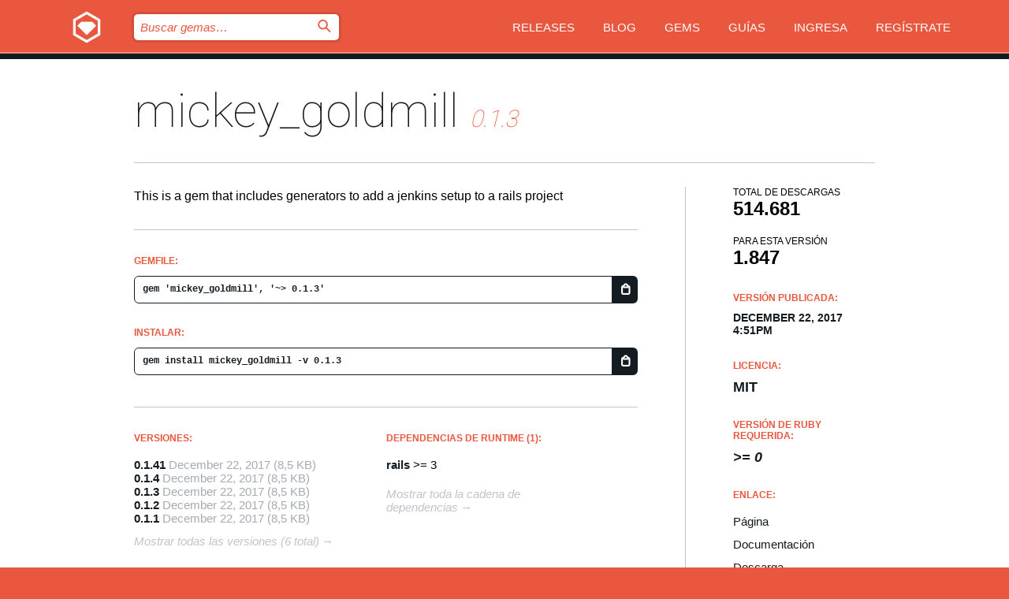

--- FILE ---
content_type: text/html; charset=utf-8
request_url: https://bundler.rubygems.org/gems/mickey_goldmill/versions/0.1.3?locale=es
body_size: 5126
content:
<!DOCTYPE html>
<html lang="es">
  <head>
    <title>mickey_goldmill | RubyGems.org | el alojamiento de gemas de tu comunidad</title>
    <meta charset="UTF-8">
    <meta content="width=device-width, initial-scale=1, maximum-scale=1, user-scalable=0" name="viewport">
    <meta name="google-site-verification" content="AuesbWQ9MCDMmC1lbDlw25RJzyqWOcDYpuaCjgPxEZY" />
    <link rel="apple-touch-icon" href="/apple-touch-icons/apple-touch-icon.png" />
      <link rel="apple-touch-icon" sizes="57x57" href="/apple-touch-icons/apple-touch-icon-57x57.png" />
      <link rel="apple-touch-icon" sizes="72x72" href="/apple-touch-icons/apple-touch-icon-72x72.png" />
      <link rel="apple-touch-icon" sizes="76x76" href="/apple-touch-icons/apple-touch-icon-76x76.png" />
      <link rel="apple-touch-icon" sizes="114x114" href="/apple-touch-icons/apple-touch-icon-114x114.png" />
      <link rel="apple-touch-icon" sizes="120x120" href="/apple-touch-icons/apple-touch-icon-120x120.png" />
      <link rel="apple-touch-icon" sizes="144x144" href="/apple-touch-icons/apple-touch-icon-144x144.png" />
      <link rel="apple-touch-icon" sizes="152x152" href="/apple-touch-icons/apple-touch-icon-152x152.png" />
      <link rel="apple-touch-icon" sizes="180x180" href="/apple-touch-icons/apple-touch-icon-180x180.png" />
    <link rel="mask-icon" href="/rubygems_logo.svg" color="#e9573f">
    <link rel="fluid-icon" href="/fluid-icon.png"/>
    <link rel="search" type="application/opensearchdescription+xml" title="RubyGems.org" href="/opensearch.xml">
    <link rel="shortcut icon" href="/favicon.ico" type="image/x-icon">
    <link rel="stylesheet" href="/assets/application-fda27980.css" />
    <link href="https://fonts.gstatic.com" rel="preconnect" crossorigin>
    <link href='https://fonts.googleapis.com/css?family=Roboto:100&amp;subset=greek,latin,cyrillic,latin-ext' rel='stylesheet' type='text/css'>
    
<link rel="alternate" type="application/atom+xml" href="https://feeds.feedburner.com/gemcutter-latest" title="RubyGems.org | Gemas más recientes">

    <meta name="csrf-param" content="authenticity_token" />
<meta name="csrf-token" content="MvGQPlvod6e-NQPXQSAiJ19fezmr4d4frgLvpKKR4wLntCGN_oWLGM7ieQ64pC9P4cRzJfgW_aeuUKOCCH0ihg" />
      <link rel="alternate" type="application/atom+xml" title="mickey_goldmill Version Feed" href="/gems/mickey_goldmill/versions.atom" />
    <!-- canonical url -->
    <link rel="canonical" href="https://bundler.rubygems.org/gems/mickey_goldmill/versions/0.1.3" />
    <!-- alternative language versions url -->
      <link rel="alternate" hreflang="en" href="https://bundler.rubygems.org/gems/mickey_goldmill/versions/0.1.3?locale=en" />
      <link rel="alternate" hreflang="nl" href="https://bundler.rubygems.org/gems/mickey_goldmill/versions/0.1.3?locale=nl" />
      <link rel="alternate" hreflang="zh-CN" href="https://bundler.rubygems.org/gems/mickey_goldmill/versions/0.1.3?locale=zh-CN" />
      <link rel="alternate" hreflang="zh-TW" href="https://bundler.rubygems.org/gems/mickey_goldmill/versions/0.1.3?locale=zh-TW" />
      <link rel="alternate" hreflang="pt-BR" href="https://bundler.rubygems.org/gems/mickey_goldmill/versions/0.1.3?locale=pt-BR" />
      <link rel="alternate" hreflang="fr" href="https://bundler.rubygems.org/gems/mickey_goldmill/versions/0.1.3?locale=fr" />
      <link rel="alternate" hreflang="es" href="https://bundler.rubygems.org/gems/mickey_goldmill/versions/0.1.3?locale=es" />
      <link rel="alternate" hreflang="de" href="https://bundler.rubygems.org/gems/mickey_goldmill/versions/0.1.3?locale=de" />
      <link rel="alternate" hreflang="ja" href="https://bundler.rubygems.org/gems/mickey_goldmill/versions/0.1.3?locale=ja" />
    <!-- unmatched alternative language fallback -->
    <link rel="alternate" hreflang="x-default" href="https://bundler.rubygems.org/gems/mickey_goldmill/versions/0.1.3" />

    <script type="importmap" data-turbo-track="reload">{
  "imports": {
    "jquery": "/assets/jquery-15a62848.js",
    "@rails/ujs": "/assets/@rails--ujs-2089e246.js",
    "application": "/assets/application-ae34b86d.js",
    "@hotwired/turbo-rails": "/assets/turbo.min-ad2c7b86.js",
    "@hotwired/stimulus": "/assets/@hotwired--stimulus-132cbc23.js",
    "@hotwired/stimulus-loading": "/assets/stimulus-loading-1fc53fe7.js",
    "@stimulus-components/clipboard": "/assets/@stimulus-components--clipboard-d9c44ea9.js",
    "@stimulus-components/dialog": "/assets/@stimulus-components--dialog-74866932.js",
    "@stimulus-components/reveal": "/assets/@stimulus-components--reveal-77f6cb39.js",
    "@stimulus-components/checkbox-select-all": "/assets/@stimulus-components--checkbox-select-all-e7db6a97.js",
    "github-buttons": "/assets/github-buttons-3337d207.js",
    "webauthn-json": "/assets/webauthn-json-74adc0e8.js",
    "avo.custom": "/assets/avo.custom-4b185d31.js",
    "stimulus-rails-nested-form": "/assets/stimulus-rails-nested-form-3f712873.js",
    "local-time": "/assets/local-time-a331fc59.js",
    "src/oidc_api_key_role_form": "/assets/src/oidc_api_key_role_form-223a59d4.js",
    "src/pages": "/assets/src/pages-64095f36.js",
    "src/transitive_dependencies": "/assets/src/transitive_dependencies-9280dc42.js",
    "src/webauthn": "/assets/src/webauthn-a8b5ca04.js",
    "controllers/application": "/assets/controllers/application-e33ffaa8.js",
    "controllers/autocomplete_controller": "/assets/controllers/autocomplete_controller-e9f78a76.js",
    "controllers/counter_controller": "/assets/controllers/counter_controller-b739ef1d.js",
    "controllers/dialog_controller": "/assets/controllers/dialog_controller-c788489b.js",
    "controllers/dropdown_controller": "/assets/controllers/dropdown_controller-baaf189b.js",
    "controllers/dump_controller": "/assets/controllers/dump_controller-5d671745.js",
    "controllers/exclusive_checkbox_controller": "/assets/controllers/exclusive_checkbox_controller-c624394a.js",
    "controllers/gem_scope_controller": "/assets/controllers/gem_scope_controller-9c330c45.js",
    "controllers": "/assets/controllers/index-236ab973.js",
    "controllers/nav_controller": "/assets/controllers/nav_controller-8f4ea870.js",
    "controllers/onboarding_name_controller": "/assets/controllers/onboarding_name_controller-a65c65ec.js",
    "controllers/radio_reveal_controller": "/assets/controllers/radio_reveal_controller-41774e15.js",
    "controllers/recovery_controller": "/assets/controllers/recovery_controller-b051251b.js",
    "controllers/reveal_controller": "/assets/controllers/reveal_controller-a90af4d9.js",
    "controllers/reveal_search_controller": "/assets/controllers/reveal_search_controller-8dc44279.js",
    "controllers/scroll_controller": "/assets/controllers/scroll_controller-07f12b0d.js",
    "controllers/search_controller": "/assets/controllers/search_controller-79d09057.js",
    "controllers/stats_controller": "/assets/controllers/stats_controller-5bae7b7f.js"
  }
}</script>
<link rel="modulepreload" href="/assets/jquery-15a62848.js" nonce="6187a924c6b89d5f8d9826d79838c45a">
<link rel="modulepreload" href="/assets/@rails--ujs-2089e246.js" nonce="6187a924c6b89d5f8d9826d79838c45a">
<link rel="modulepreload" href="/assets/application-ae34b86d.js" nonce="6187a924c6b89d5f8d9826d79838c45a">
<link rel="modulepreload" href="/assets/turbo.min-ad2c7b86.js" nonce="6187a924c6b89d5f8d9826d79838c45a">
<link rel="modulepreload" href="/assets/@hotwired--stimulus-132cbc23.js" nonce="6187a924c6b89d5f8d9826d79838c45a">
<link rel="modulepreload" href="/assets/stimulus-loading-1fc53fe7.js" nonce="6187a924c6b89d5f8d9826d79838c45a">
<link rel="modulepreload" href="/assets/@stimulus-components--clipboard-d9c44ea9.js" nonce="6187a924c6b89d5f8d9826d79838c45a">
<link rel="modulepreload" href="/assets/@stimulus-components--dialog-74866932.js" nonce="6187a924c6b89d5f8d9826d79838c45a">
<link rel="modulepreload" href="/assets/@stimulus-components--reveal-77f6cb39.js" nonce="6187a924c6b89d5f8d9826d79838c45a">
<link rel="modulepreload" href="/assets/@stimulus-components--checkbox-select-all-e7db6a97.js" nonce="6187a924c6b89d5f8d9826d79838c45a">
<link rel="modulepreload" href="/assets/github-buttons-3337d207.js" nonce="6187a924c6b89d5f8d9826d79838c45a">
<link rel="modulepreload" href="/assets/webauthn-json-74adc0e8.js" nonce="6187a924c6b89d5f8d9826d79838c45a">
<link rel="modulepreload" href="/assets/local-time-a331fc59.js" nonce="6187a924c6b89d5f8d9826d79838c45a">
<link rel="modulepreload" href="/assets/src/oidc_api_key_role_form-223a59d4.js" nonce="6187a924c6b89d5f8d9826d79838c45a">
<link rel="modulepreload" href="/assets/src/pages-64095f36.js" nonce="6187a924c6b89d5f8d9826d79838c45a">
<link rel="modulepreload" href="/assets/src/transitive_dependencies-9280dc42.js" nonce="6187a924c6b89d5f8d9826d79838c45a">
<link rel="modulepreload" href="/assets/src/webauthn-a8b5ca04.js" nonce="6187a924c6b89d5f8d9826d79838c45a">
<link rel="modulepreload" href="/assets/controllers/application-e33ffaa8.js" nonce="6187a924c6b89d5f8d9826d79838c45a">
<link rel="modulepreload" href="/assets/controllers/autocomplete_controller-e9f78a76.js" nonce="6187a924c6b89d5f8d9826d79838c45a">
<link rel="modulepreload" href="/assets/controllers/counter_controller-b739ef1d.js" nonce="6187a924c6b89d5f8d9826d79838c45a">
<link rel="modulepreload" href="/assets/controllers/dialog_controller-c788489b.js" nonce="6187a924c6b89d5f8d9826d79838c45a">
<link rel="modulepreload" href="/assets/controllers/dropdown_controller-baaf189b.js" nonce="6187a924c6b89d5f8d9826d79838c45a">
<link rel="modulepreload" href="/assets/controllers/dump_controller-5d671745.js" nonce="6187a924c6b89d5f8d9826d79838c45a">
<link rel="modulepreload" href="/assets/controllers/exclusive_checkbox_controller-c624394a.js" nonce="6187a924c6b89d5f8d9826d79838c45a">
<link rel="modulepreload" href="/assets/controllers/gem_scope_controller-9c330c45.js" nonce="6187a924c6b89d5f8d9826d79838c45a">
<link rel="modulepreload" href="/assets/controllers/index-236ab973.js" nonce="6187a924c6b89d5f8d9826d79838c45a">
<link rel="modulepreload" href="/assets/controllers/nav_controller-8f4ea870.js" nonce="6187a924c6b89d5f8d9826d79838c45a">
<link rel="modulepreload" href="/assets/controllers/onboarding_name_controller-a65c65ec.js" nonce="6187a924c6b89d5f8d9826d79838c45a">
<link rel="modulepreload" href="/assets/controllers/radio_reveal_controller-41774e15.js" nonce="6187a924c6b89d5f8d9826d79838c45a">
<link rel="modulepreload" href="/assets/controllers/recovery_controller-b051251b.js" nonce="6187a924c6b89d5f8d9826d79838c45a">
<link rel="modulepreload" href="/assets/controllers/reveal_controller-a90af4d9.js" nonce="6187a924c6b89d5f8d9826d79838c45a">
<link rel="modulepreload" href="/assets/controllers/reveal_search_controller-8dc44279.js" nonce="6187a924c6b89d5f8d9826d79838c45a">
<link rel="modulepreload" href="/assets/controllers/scroll_controller-07f12b0d.js" nonce="6187a924c6b89d5f8d9826d79838c45a">
<link rel="modulepreload" href="/assets/controllers/search_controller-79d09057.js" nonce="6187a924c6b89d5f8d9826d79838c45a">
<link rel="modulepreload" href="/assets/controllers/stats_controller-5bae7b7f.js" nonce="6187a924c6b89d5f8d9826d79838c45a">
<script type="module" nonce="6187a924c6b89d5f8d9826d79838c45a">import "application"</script>
  </head>

  <body class="" data-controller="nav" data-nav-expanded-class="mobile-nav-is-expanded">
    <!-- Top banner -->

    <!-- Policies acknowledgment banner -->
    

    <header class="header header--interior" data-nav-target="header collapse">
      <div class="l-wrap--header">
        <a title="RubyGems" class="header__logo-wrap" data-nav-target="logo" href="/">
          <span class="header__logo" data-icon="⬡">⬢</span>
          <span class="t-hidden">RubyGems</span>
</a>        <a class="header__club-sandwich" href="#" data-action="nav#toggle focusin->nav#focus mousedown->nav#mouseDown click@window->nav#hide">
          <span class="t-hidden">Navigation menu</span>
        </a>

        <div class="header__nav-links-wrap">
          <div class="header__search-wrap" role="search">
  <form data-controller="autocomplete" data-autocomplete-selected-class="selected" action="/search" accept-charset="UTF-8" method="get">
    <input type="search" name="query" id="query" placeholder="Buscar gemas&hellip;" class="header__search" autocomplete="off" aria-autocomplete="list" data-autocomplete-target="query" data-action="autocomplete#suggest keydown.down-&gt;autocomplete#next keydown.up-&gt;autocomplete#prev keydown.esc-&gt;autocomplete#hide keydown.enter-&gt;autocomplete#clear click@window-&gt;autocomplete#hide focus-&gt;autocomplete#suggest blur-&gt;autocomplete#hide" data-nav-target="search" />

    <ul class="suggest-list" role="listbox" data-autocomplete-target="suggestions"></ul>

    <template id="suggestion" data-autocomplete-target="template">
      <li class="menu-item" role="option" tabindex="-1" data-autocomplete-target="item" data-action="click->autocomplete#choose mouseover->autocomplete#highlight"></li>
    </template>

    <label id="querylabel" for="query">
      <span class="t-hidden">Buscar gemas&hellip;</span>
</label>
    <input type="submit" value="⌕" id="search_submit" class="header__search__icon" aria-labelledby="querylabel" data-disable-with="⌕" />

</form></div>


          <nav class="header__nav-links" data-controller="dropdown">

            <a class="header__nav-link " href="https://bundler.rubygems.org/releases">Releases</a>
            <a class="header__nav-link" href="https://blog.rubygems.org">Blog</a>

              <a class="header__nav-link" href="/gems">Gems</a>

            <a class="header__nav-link" href="https://guides.rubygems.org">Guías</a>

              <a class="header__nav-link " href="/sign_in">Ingresa</a>
                <a class="header__nav-link " href="/sign_up">Regístrate</a>
          </nav>
        </div>
      </div>
    </header>



    <main class="main--interior" data-nav-target="collapse">
        <div class="l-wrap--b">
            <h1 class="t-display page__heading">
              <a class="t-link--black" href="/gems/mickey_goldmill">mickey_goldmill</a>

                <i class="page__subheading">0.1.3</i>
            </h1>
          
          


<div class="l-overflow">
  <div class="l-colspan--l colspan--l--has-border">
      <div class="gem__intro">
        <div id="markup" class="gem__desc">
          <p>This is a gem that includes generators to add a jenkins setup to a rails project</p>
        </div>
      </div>

      <div class="gem__install">
        <h2 class="gem__ruby-version__heading t-list__heading">
          Gemfile:
          <div class="gem__code-wrap" data-controller="clipboard" data-clipboard-success-content-value="✔"><input type="text" name="gemfile_text" id="gemfile_text" value="gem &#39;mickey_goldmill&#39;, &#39;~&gt; 0.1.3&#39;" class="gem__code" readonly="readonly" data-clipboard-target="source" /><span class="gem__code__icon" title="Copiar al portapapeles" data-action="click-&gt;clipboard#copy" data-clipboard-target="button">=</span></div>
        </h2>
        <h2 class="gem__ruby-version__heading t-list__heading">
          instalar:
          <div class="gem__code-wrap" data-controller="clipboard" data-clipboard-success-content-value="✔"><input type="text" name="install_text" id="install_text" value="gem install mickey_goldmill -v 0.1.3" class="gem__code" readonly="readonly" data-clipboard-target="source" /><span class="gem__code__icon" title="Copiar al portapapeles" data-action="click-&gt;clipboard#copy" data-clipboard-target="button">=</span></div>
        </h2>
      </div>

      <div class="l-half--l">
        <div class="versions">
          <h3 class="t-list__heading">Versiones:</h3>
          <ol class="gem__versions t-list__items">
            <li class="gem__version-wrap">
  <a class="t-list__item" href="/gems/mickey_goldmill/versions/0.1.41">0.1.41</a>
  <small class="gem__version__date">December 22, 2017</small>

  <span class="gem__version__date">(8,5 KB)</span>
</li>
<li class="gem__version-wrap">
  <a class="t-list__item" href="/gems/mickey_goldmill/versions/0.1.4">0.1.4</a>
  <small class="gem__version__date">December 22, 2017</small>

  <span class="gem__version__date">(8,5 KB)</span>
</li>
<li class="gem__version-wrap">
  <a class="t-list__item" href="/gems/mickey_goldmill/versions/0.1.3">0.1.3</a>
  <small class="gem__version__date">December 22, 2017</small>

  <span class="gem__version__date">(8,5 KB)</span>
</li>
<li class="gem__version-wrap">
  <a class="t-list__item" href="/gems/mickey_goldmill/versions/0.1.2">0.1.2</a>
  <small class="gem__version__date">December 22, 2017</small>

  <span class="gem__version__date">(8,5 KB)</span>
</li>
<li class="gem__version-wrap">
  <a class="t-list__item" href="/gems/mickey_goldmill/versions/0.1.1">0.1.1</a>
  <small class="gem__version__date">December 22, 2017</small>

  <span class="gem__version__date">(8,5 KB)</span>
</li>

          </ol>
            <a class="gem__see-all-versions t-link--gray t-link--has-arrow" href="https://bundler.rubygems.org/gems/mickey_goldmill/versions">Mostrar todas las versiones (6 total)</a>
        </div>
      </div>

    <div class = "l-half--l">
        <div class="dependencies gem__dependencies" id="runtime_dependencies">
    <h3 class="t-list__heading">dependencias de Runtime (1):</h3>
    <div class="t-list__items">
          <div class="gem__requirement-wrap">
            <a class="t-list__item" href="/gems/rails"><strong>rails</strong></a>
            &gt;= 3
          </div>
    </div>
  </div>

      
        <div class="dependencies_list">
          <a class="gem__see-all-versions t-link--gray t-link--has-arrow push--s" href="/gems/mickey_goldmill/versions/0.1.3/dependencies">Mostrar toda la cadena de dependencias</a>
        </div>
    </div>


    <div class="gem__members">

    <h3 class="t-list__heading">Propietarios:</h3>
    <div class="gem__users">
      <a alt="ctanner" title="ctanner" href="/profiles/ctanner"><img id="gravatar-112463" width="48" height="48" src="/users/112463/avatar.jpeg?size=48&amp;theme=light" /></a>
    </div>




    <h3 class="t-list__heading">Autores:</h3>
    <ul class="t-list__items">
      <li class="t-list__item">
        <p>Cody Tanner</p>
      </li>
    </ul>

    <h3 class="t-list__heading">SHA 256 checksum:</h3>
    <div class="gem__code-wrap" data-controller="clipboard" data-clipboard-success-content-value="✔"><input type="text" name="gem_sha_256_checksum" id="gem_sha_256_checksum" value="d0cf765d8763cab7154f71cacfd298de3ba0d1df39d9c478e2ab570d9128b209" class="gem__code" readonly="readonly" data-clipboard-target="source" /><span class="gem__code__icon" title="Copiar al portapapeles" data-action="click-&gt;clipboard#copy" data-clipboard-target="button">=</span></div>


</div>

    <div class="gem__navigation">
    <a class="gem__previous__version" href="/gems/mickey_goldmill/versions/0.1.2">← Versión anterior</a>

    <a class="gem__next__version" href="/gems/mickey_goldmill/versions/0.1.4">Siguiente versión →</a>
</div>

  </div>

  <div class="gem__aside l-col--r--pad">
  <div class="gem__downloads-wrap" data-href="/api/v1/downloads/mickey_goldmill-0.1.3.json">
    <h2 class="gem__downloads__heading t-text--s">
      Total de descargas
      <span class="gem__downloads">514.681</span>
    </h2>
    <h2 class="gem__downloads__heading t-text--s">
      Para esta versión
      <span class="gem__downloads">1.847</span>
    </h2>
  </div>

  <h2 class="gem__ruby-version__heading t-list__heading">
    Versión publicada:
    <span class="gem__rubygem-version-age">
      <p><time datetime="2017-12-22T16:51:06Z" data-local="time-ago">December 22, 2017  4:51pm</time></p>
    </span>
  </h2>

  <h2 class="gem__ruby-version__heading t-list__heading">
    Licencia:
    <span class="gem__ruby-version">
      <p>MIT</p>
    </span>
  </h2>
  <h2 class="gem__ruby-version__heading t-list__heading">
    Versión de Ruby requerida:
    <i class="gem__ruby-version">
        &gt;= 0
    </i>
  </h2>
  <h3 class="t-list__heading">Enlace:</h3>
  <div class="t-list__items">
      <a rel="nofollow" class="gem__link t-list__item" id="home" href="https://gerrit.instructure.com/#/admin/projects/mickey_goldmill">Página</a>
      <a rel="nofollow" class="gem__link t-list__item" id="docs" href="https://www.rubydoc.info/gems/mickey_goldmill/0.1.3">Documentación</a>
      <a rel="nofollow" class="gem__link t-list__item" id="download" href="/downloads/mickey_goldmill-0.1.3.gem">Descarga</a>
    <a class="gem__link t-list__item" href="https://my.diffend.io/gems/mickey_goldmill/prev/0.1.3">Revisar cambios</a>
    <a class="gem__link t-list__item" id="badge" href="https://badge.fury.io/rb/mickey_goldmill/install">Badge</a>
    <a class="toggler gem__link t-list__item" id="subscribe" href="/sign_in">Suscribirse</a>
    <a class="gem__link t-list__item" id="rss" href="/gems/mickey_goldmill/versions.atom">RSS</a>
    <a class="gem__link t-list__item" href="mailto:support@rubygems.org?subject=Reporting Abuse on mickey_goldmill">Reportar abusos</a>
    <a rel="nofollow" class="gem__link t-list__item" id="reverse_dependencies" href="/gems/mickey_goldmill/reverse_dependencies">Dependencias inversas</a>
    
    
    
    
    
  </div>
</div>

</div>

        </div>
    </main>

    <footer class="footer" data-nav-target="collapse">
      <div class="l-wrap--footer">
        <div class="l-overflow">
          <div class="nav--v l-col--r--pad">
            <a class="nav--v__link--footer" href="https://status.rubygems.org">Estado</a>
            <a class="nav--v__link--footer" href="https://uptime.rubygems.org">Uptime</a>
            <a class="nav--v__link--footer" href="https://github.com/rubygems/rubygems.org">Código fuente</a>
            <a class="nav--v__link--footer" href="/pages/data">Datos</a>
            <a class="nav--v__link--footer" href="/stats">Estadísticas</a>
            <a class="nav--v__link--footer" href="https://guides.rubygems.org/contributing/">Contribuye</a>
              <a class="nav--v__link--footer" href="/pages/about">Acerca de</a>
            <a class="nav--v__link--footer" href="mailto:support@rubygems.org">Ayuda</a>
            <a class="nav--v__link--footer" href="https://guides.rubygems.org/rubygems-org-api">API</a>
            <a class="nav--v__link--footer" href="/policies">Policies</a>
            <a class="nav--v__link--footer" href="/pages/supporters">Support Us</a>
              <a class="nav--v__link--footer" href="/pages/security">Seguridad</a>
          </div>
          <div class="l-colspan--l colspan--l--has-border">
            <div class="footer__about">
              <p>
                RubyGems.org es el servicio de alojamiento de Gemas de la comunidad de Ruby. <a href="https://guides.rubygems.org/publishing/">Publica tus gemas</a> instantáneamente y luego <a href="https://guides.rubygems.org/command-reference/#gem-install">instálalas</a>. Usa <a href="https://guides.rubygems.org/rubygems-org-api/">la API</a> para saber más sobre <a href="/gems">las gemas disponibles</a>. <a href="https://guides.rubygems.org/contributing/">Conviértete en colaborador</a> y mejora este sitio con tus cambios.
              </p>
              <p>
                RubyGems.org es posible gracias la colaboración de la fantástica comunidad de Ruby. <a href="https://www.fastly.com/">Fastly</a> provee ancho de banda y soporte de CDN <a href="https://www.rubycentral.org/">Ruby Central</a> cubre los costos de infraestructura y financia el desarrollo y el trabajo en los servidores. <a href="/pages/supporters">Aprende más sobre nuestros sponsors y cómo trabajan en conjunto</a>
              </p>
            </div>
          </div>
        </div>
      </div>
      <div class="footer__sponsors">
        <a class="footer__sponsor footer__sponsor__ruby_central" href="https://rubycentral.org/open-source/" target="_blank" rel="noopener">
          Operated by
          <span class="t-hidden">Ruby Central</span>
        </a>
        <a class="footer__sponsor footer__sponsor__dockyard" href="https://dockyard.com/ruby-on-rails-consulting" target="_blank" rel="noopener">
          Diseñado por
          <span class="t-hidden">DockYard</span>
        </a>
        <a class="footer__sponsor footer__sponsor__aws" href="https://aws.amazon.com/" target="_blank" rel="noopener">
          Alojado por
          <span class="t-hidden">AWS</span>
        </a>
        <a class="footer__sponsor footer__sponsor__dnsimple" href="https://dnsimple.link/resolving-rubygems" target="_blank" rel="noopener">
          DNS
          <span class="t-hidden">DNSimple</span>
        </a>
        <a class="footer__sponsor footer__sponsor__datadog" href="https://www.datadoghq.com/" target="_blank" rel="noopener">
          Monitoreado por
          <span class="t-hidden">Datadog</span>
        </a>
        <a class="footer__sponsor footer__sponsor__fastly" href="https://www.fastly.com/customers/ruby-central" target="_blank" rel="noopener">
          Distribuida por
          <span class="t-hidden">Fastly</span>
        </a>
        <a class="footer__sponsor footer__sponsor__honeybadger" href="https://www.honeybadger.io/" target="_blank" rel="noopener">
          Monitoreado por
          <span class="t-hidden">Honeybadger</span>
        </a>
        <a class="footer__sponsor footer__sponsor__mend" href="https://mend.io/" target="_blank" rel="noopener">
          Protegido por
          <span class="t-hidden">Mend.io</span>
        </a>
      </div>
      <div class="footer__language_selector">
          <div class="footer__language">
            <a class="nav--v__link--footer" href="/gems/mickey_goldmill/versions/0.1.3?locale=en">English</a>
          </div>
          <div class="footer__language">
            <a class="nav--v__link--footer" href="/gems/mickey_goldmill/versions/0.1.3?locale=nl">Nederlands</a>
          </div>
          <div class="footer__language">
            <a class="nav--v__link--footer" href="/gems/mickey_goldmill/versions/0.1.3?locale=zh-CN">简体中文</a>
          </div>
          <div class="footer__language">
            <a class="nav--v__link--footer" href="/gems/mickey_goldmill/versions/0.1.3?locale=zh-TW">正體中文</a>
          </div>
          <div class="footer__language">
            <a class="nav--v__link--footer" href="/gems/mickey_goldmill/versions/0.1.3?locale=pt-BR">Português do Brasil</a>
          </div>
          <div class="footer__language">
            <a class="nav--v__link--footer" href="/gems/mickey_goldmill/versions/0.1.3?locale=fr">Français</a>
          </div>
          <div class="footer__language">
            <a class="nav--v__link--footer" href="/gems/mickey_goldmill/versions/0.1.3?locale=es">Español</a>
          </div>
          <div class="footer__language">
            <a class="nav--v__link--footer" href="/gems/mickey_goldmill/versions/0.1.3?locale=de">Deutsch</a>
          </div>
          <div class="footer__language">
            <a class="nav--v__link--footer" href="/gems/mickey_goldmill/versions/0.1.3?locale=ja">日本語</a>
          </div>
      </div>
    </footer>
    
    <script type="text/javascript" defer src="https://www.fastly-insights.com/insights.js?k=3e63c3cd-fc37-4b19-80b9-65ce64af060a"></script>
  </body>
</html>
